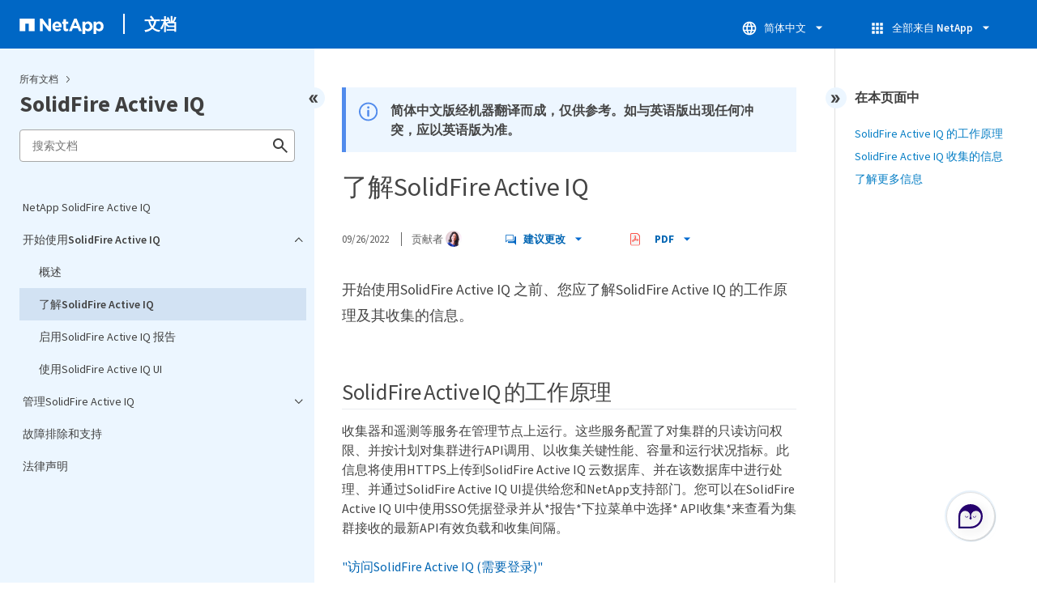

--- FILE ---
content_type: text/html
request_url: https://docs.netapp.com/zh-cn/solidfire-active-iq/sidebar.html
body_size: 1901
content:
<script>
  let sidebarAccordion = true;

  /* specific css rules for Mac */
  if(navigator.platform.match('Mac') !== null) {
    document.body.setAttribute('class', 'OSX');
  }

</script>

<div id="ie-sidebar-container">
  <ul id="ie-sidebar-list" >


<li 
      data-pdf-exists="true" 
      data-pdf-filename="NetApp SolidFire Active IQ"
      data-li-level="1#" 
      class="  "
      dale-page-url="/sidebar.html" 
      data-entry-url="/index.html" 
    ><a class="ie-sidebar-menuitem-1 " href="/zh-cn/solidfire-active-iq/index.html">
        NetApp SolidFire Active IQ
      </a></li><li 
      data-pdf-exists="true" 
      data-pdf-filename="开始使用SolidFire Active IQ"
      data-li-level="1" 
      class=" sidebar-folder   "
      dale-page-url="/sidebar.html" 
      data-entry-url="" 
    ><a class="ie-sidebar-menuitem-1  ie-sidebar-button " href="#">
        <img class="ie-sidebar-icon ie-sidebar-button open" src="https://docs.netapp.com/common/2/images/link_expand.svg" alt="" />
        <img class="ie-sidebar-icon ie-sidebar-button close" src="https://docs.netapp.com/common/2/images/link_collapse.svg" alt="" />
        <!--<div class="" style="display: inline;"> 开始使用SolidFire Active IQ</div>-->
         开始使用SolidFire Active IQ
      </a>
      <ul class="">
        


<li 
      data-pdf-exists="true" 
      data-pdf-filename="概述"
      data-li-level="2#" 
      class="  "
      dale-page-url="/sidebar.html" 
      data-entry-url="/task-active-iq-get-started-overview.html" 
    ><a class="ie-sidebar-menuitem-2 " href="/zh-cn/solidfire-active-iq/task-active-iq-get-started-overview.html">
        概述
      </a></li><li 
      data-pdf-exists="true" 
      data-pdf-filename="了解SolidFire Active IQ"
      data-li-level="2#" 
      class="  "
      dale-page-url="/sidebar.html" 
      data-entry-url="/concept-active-iq-learn-about-active-iq.html" 
    ><a class="ie-sidebar-menuitem-2 " href="/zh-cn/solidfire-active-iq/concept-active-iq-learn-about-active-iq.html">
        了解SolidFire Active IQ
      </a></li><li 
      data-pdf-exists="true" 
      data-pdf-filename="启用SolidFire Active IQ 报告"
      data-li-level="2#" 
      class="  "
      dale-page-url="/sidebar.html" 
      data-entry-url="/task-active-iq-enable-reporting.html" 
    ><a class="ie-sidebar-menuitem-2 " href="/zh-cn/solidfire-active-iq/task-active-iq-enable-reporting.html">
        启用SolidFire Active IQ 报告
      </a></li><li 
      data-pdf-exists="true" 
      data-pdf-filename="使用SolidFire Active IQ UI"
      data-li-level="2#" 
      class="  "
      dale-page-url="/sidebar.html" 
      data-entry-url="/task-active-iq-use-the-user-interface.html" 
    ><a class="ie-sidebar-menuitem-2 " href="/zh-cn/solidfire-active-iq/task-active-iq-use-the-user-interface.html">
        使用SolidFire Active IQ UI
      </a></li></ul></li><li 
      data-pdf-exists="true" 
      data-pdf-filename="管理SolidFire Active IQ"
      data-li-level="1" 
      class=" sidebar-folder   "
      dale-page-url="/sidebar.html" 
      data-entry-url="" 
    ><a class="ie-sidebar-menuitem-1  ie-sidebar-button " href="#">
        <img class="ie-sidebar-icon ie-sidebar-button open" src="https://docs.netapp.com/common/2/images/link_expand.svg" alt="" />
        <img class="ie-sidebar-icon ie-sidebar-button close" src="https://docs.netapp.com/common/2/images/link_collapse.svg" alt="" />
        <!--<div class="" style="display: inline;"> 管理SolidFire Active IQ</div>-->
         管理SolidFire Active IQ
      </a>
      <ul class="">
        


<li 
      data-pdf-exists="true" 
      data-pdf-filename="概述"
      data-li-level="2#" 
      class="  "
      dale-page-url="/sidebar.html" 
      data-entry-url="/task-active-iq-manage-overview.html" 
    ><a class="ie-sidebar-menuitem-2 " href="/zh-cn/solidfire-active-iq/task-active-iq-manage-overview.html">
        概述
      </a></li><li 
      data-pdf-exists="true" 
      data-pdf-filename="所有集群视图"
      data-li-level="2" 
      class=" sidebar-folder   "
      dale-page-url="/sidebar.html" 
      data-entry-url="" 
    ><a class="ie-sidebar-menuitem-2  ie-sidebar-button " href="#">
        <img class="ie-sidebar-icon ie-sidebar-button open" src="https://docs.netapp.com/common/2/images/link_expand.svg" alt="" />
        <img class="ie-sidebar-icon ie-sidebar-button close" src="https://docs.netapp.com/common/2/images/link_collapse.svg" alt="" />
        <!--<div class="" style="display: inline;"> 所有集群视图</div>-->
         所有集群视图
      </a>
      <ul class="">
        


<li 
      data-pdf-exists="true" 
      data-pdf-filename="概述"
      data-li-level="3#" 
      class="  "
      dale-page-url="/sidebar.html" 
      data-entry-url="/task-active-iq-all-clusters-view-overview.html" 
    ><a class="ie-sidebar-menuitem-3 " href="/zh-cn/solidfire-active-iq/task-active-iq-all-clusters-view-overview.html">
        概述
      </a></li><li 
      data-pdf-exists="true" 
      data-pdf-filename="所有集群查看仪表板"
      data-li-level="3" 
      class=" sidebar-folder   "
      dale-page-url="/sidebar.html" 
      data-entry-url="" 
    ><a class="ie-sidebar-menuitem-3  ie-sidebar-button " href="#">
        <img class="ie-sidebar-icon ie-sidebar-button open" src="https://docs.netapp.com/common/2/images/link_expand.svg" alt="" />
        <img class="ie-sidebar-icon ie-sidebar-button close" src="https://docs.netapp.com/common/2/images/link_collapse.svg" alt="" />
        <!--<div class="" style="display: inline;"> 所有集群查看仪表板</div>-->
         所有集群查看仪表板
      </a>
      <ul class="">
        


<li 
      data-pdf-exists="true" 
      data-pdf-filename="信息板"
      data-li-level="4#" 
      class="  "
      dale-page-url="/sidebar.html" 
      data-entry-url="/task-active-iq-all-clusters-view-dashboard.html" 
    ><a class="ie-sidebar-menuitem-4 " href="/zh-cn/solidfire-active-iq/task-active-iq-all-clusters-view-dashboard.html">
        信息板
      </a></li><li 
      data-pdf-exists="true" 
      data-pdf-filename="集群操作"
      data-li-level="4#" 
      class="  "
      dale-page-url="/sidebar.html" 
      data-entry-url="/task-active-iq-cluster-options.html" 
    ><a class="ie-sidebar-menuitem-4 " href="/zh-cn/solidfire-active-iq/task-active-iq-cluster-options.html">
        集群操作
      </a></li></ul></li><li 
      data-pdf-exists="true" 
      data-pdf-filename="警报"
      data-li-level="3#" 
      class="  "
      dale-page-url="/sidebar.html" 
      data-entry-url="/task-active-iq-alerts.html" 
    ><a class="ie-sidebar-menuitem-3 " href="/zh-cn/solidfire-active-iq/task-active-iq-alerts.html">
        警报
      </a></li><li 
      data-pdf-exists="true" 
      data-pdf-filename="容量许可"
      data-li-level="3#" 
      class="  "
      dale-page-url="/sidebar.html" 
      data-entry-url="/task-active-iq-capacity-licensing.html" 
    ><a class="ie-sidebar-menuitem-3 " href="/zh-cn/solidfire-active-iq/task-active-iq-capacity-licensing.html">
        容量许可
      </a></li><li 
      data-pdf-exists="true" 
      data-pdf-filename="术语容量"
      data-li-level="3#" 
      class="  "
      dale-page-url="/sidebar.html" 
      data-entry-url="/task-active-iq-term-capacity.html" 
    ><a class="ie-sidebar-menuitem-3 " href="/zh-cn/solidfire-active-iq/task-active-iq-term-capacity.html">
        术语容量
      </a></li></ul></li><li 
      data-pdf-exists="true" 
      data-pdf-filename="选择一个集群"
      data-li-level="2" 
      class=" sidebar-folder   "
      dale-page-url="/sidebar.html" 
      data-entry-url="" 
    ><a class="ie-sidebar-menuitem-2  ie-sidebar-button " href="#">
        <img class="ie-sidebar-icon ie-sidebar-button open" src="https://docs.netapp.com/common/2/images/link_expand.svg" alt="" />
        <img class="ie-sidebar-icon ie-sidebar-button close" src="https://docs.netapp.com/common/2/images/link_collapse.svg" alt="" />
        <!--<div class="" style="display: inline;"> 选择一个集群</div>-->
         选择一个集群
      </a>
      <ul class="">
        


<li 
      data-pdf-exists="true" 
      data-pdf-filename="概述"
      data-li-level="3#" 
      class="  "
      dale-page-url="/sidebar.html" 
      data-entry-url="/task-active-iq-select-cluster-overview.html" 
    ><a class="ie-sidebar-menuitem-3 " href="/zh-cn/solidfire-active-iq/task-active-iq-select-cluster-overview.html">
        概述
      </a></li><li 
      data-pdf-exists="true" 
      data-pdf-filename="单个集群视图信息板"
      data-li-level="3#" 
      class="  "
      dale-page-url="/sidebar.html" 
      data-entry-url="/task-active-iq-single-cluster-view-dashboard.html" 
    ><a class="ie-sidebar-menuitem-3 " href="/zh-cn/solidfire-active-iq/task-active-iq-single-cluster-view-dashboard.html">
        单个集群视图信息板
      </a></li><li 
      data-pdf-exists="true" 
      data-pdf-filename="报告"
      data-li-level="3#" 
      class="  "
      dale-page-url="/sidebar.html" 
      data-entry-url="/task-active-iq-reporting-options.html" 
    ><a class="ie-sidebar-menuitem-3 " href="/zh-cn/solidfire-active-iq/task-active-iq-reporting-options.html">
        报告
      </a></li></ul></li><li 
      data-pdf-exists="true" 
      data-pdf-filename="节点"
      data-li-level="2#" 
      class="  "
      dale-page-url="/sidebar.html" 
      data-entry-url="/task-active-iq-nodes.html" 
    ><a class="ie-sidebar-menuitem-2 " href="/zh-cn/solidfire-active-iq/task-active-iq-nodes.html">
        节点
      </a></li><li 
      data-pdf-exists="true" 
      data-pdf-filename="驱动器"
      data-li-level="2#" 
      class="  "
      dale-page-url="/sidebar.html" 
      data-entry-url="/task_active_iq_drives.html" 
    ><a class="ie-sidebar-menuitem-2 " href="/zh-cn/solidfire-active-iq/task_active_iq_drives.html">
        驱动器
      </a></li><li 
      data-pdf-exists="true" 
      data-pdf-filename="Volumes"
      data-li-level="2" 
      class=" sidebar-folder   "
      dale-page-url="/sidebar.html" 
      data-entry-url="" 
    ><a class="ie-sidebar-menuitem-2  ie-sidebar-button " href="#">
        <img class="ie-sidebar-icon ie-sidebar-button open" src="https://docs.netapp.com/common/2/images/link_expand.svg" alt="" />
        <img class="ie-sidebar-icon ie-sidebar-button close" src="https://docs.netapp.com/common/2/images/link_collapse.svg" alt="" />
        <!--<div class="" style="display: inline;"> Volumes</div>-->
         Volumes
      </a>
      <ul class="">
        


<li 
      data-pdf-exists="true" 
      data-pdf-filename="概述"
      data-li-level="3#" 
      class="  "
      dale-page-url="/sidebar.html" 
      data-entry-url="/task_active_iq_volumes_overview.html" 
    ><a class="ie-sidebar-menuitem-3 " href="/zh-cn/solidfire-active-iq/task_active_iq_volumes_overview.html">
        概述
      </a></li><li 
      data-pdf-exists="true" 
      data-pdf-filename="活动卷"
      data-li-level="3#" 
      class="  "
      dale-page-url="/sidebar.html" 
      data-entry-url="/task-active-iq-active-volumes.html" 
    ><a class="ie-sidebar-menuitem-3 " href="/zh-cn/solidfire-active-iq/task-active-iq-active-volumes.html">
        活动卷
      </a></li><li 
      data-pdf-exists="true" 
      data-pdf-filename="Snapshot和Snapshot计划"
      data-li-level="3#" 
      class="  "
      dale-page-url="/sidebar.html" 
      data-entry-url="/task-active-iq-snapshots-and-schedules.html" 
    ><a class="ie-sidebar-menuitem-3 " href="/zh-cn/solidfire-active-iq/task-active-iq-snapshots-and-schedules.html">
        Snapshot和Snapshot计划
      </a></li><li 
      data-pdf-exists="true" 
      data-pdf-filename="卷性能"
      data-li-level="3#" 
      class="  "
      dale-page-url="/sidebar.html" 
      data-entry-url="/task-active-iq-volume-performance.html" 
    ><a class="ie-sidebar-menuitem-3 " href="/zh-cn/solidfire-active-iq/task-active-iq-volume-performance.html">
        卷性能
      </a></li></ul></li><li 
      data-pdf-exists="true" 
      data-pdf-filename="Replication"
      data-li-level="2#" 
      class="  "
      dale-page-url="/sidebar.html" 
      data-entry-url="/task_active_iq_replication.html" 
    ><a class="ie-sidebar-menuitem-2 " href="/zh-cn/solidfire-active-iq/task_active_iq_replication.html">
        Replication
      </a></li><li 
      data-pdf-exists="true" 
      data-pdf-filename="虚拟卷"
      data-li-level="2#" 
      class="  "
      dale-page-url="/sidebar.html" 
      data-entry-url="/task-active-iq-virtual-volumes.html" 
    ><a class="ie-sidebar-menuitem-2 " href="/zh-cn/solidfire-active-iq/task-active-iq-virtual-volumes.html">
        虚拟卷
      </a></li><li 
      data-pdf-exists="true" 
      data-pdf-filename="QoS管理"
      data-li-level="2" 
      class=" sidebar-folder   "
      dale-page-url="/sidebar.html" 
      data-entry-url="" 
    ><a class="ie-sidebar-menuitem-2  ie-sidebar-button " href="#">
        <img class="ie-sidebar-icon ie-sidebar-button open" src="https://docs.netapp.com/common/2/images/link_expand.svg" alt="" />
        <img class="ie-sidebar-icon ie-sidebar-button close" src="https://docs.netapp.com/common/2/images/link_collapse.svg" alt="" />
        <!--<div class="" style="display: inline;"> QoS管理</div>-->
         QoS管理
      </a>
      <ul class="">
        


<li 
      data-pdf-exists="true" 
      data-pdf-filename="概述"
      data-li-level="3#" 
      class="  "
      dale-page-url="/sidebar.html" 
      data-entry-url="/task-active-iq-qos-management-overview.html" 
    ><a class="ie-sidebar-menuitem-3 " href="/zh-cn/solidfire-active-iq/task-active-iq-qos-management-overview.html">
        概述
      </a></li><li 
      data-pdf-exists="true" 
      data-pdf-filename="建议"
      data-li-level="3#" 
      class="  "
      dale-page-url="/sidebar.html" 
      data-entry-url="/task-active-iq-recommendations.html" 
    ><a class="ie-sidebar-menuitem-3 " href="/zh-cn/solidfire-active-iq/task-active-iq-recommendations.html">
        建议
      </a></li><li 
      data-pdf-exists="true" 
      data-pdf-filename="节点限制"
      data-li-level="3#" 
      class="  "
      dale-page-url="/sidebar.html" 
      data-entry-url="/task-active-iq-throttling.html" 
    ><a class="ie-sidebar-menuitem-3 " href="/zh-cn/solidfire-active-iq/task-active-iq-throttling.html">
        节点限制
      </a></li><li 
      data-pdf-exists="true" 
      data-pdf-filename="最繁忙的卷"
      data-li-level="3#" 
      class="  "
      dale-page-url="/sidebar.html" 
      data-entry-url="/task-active-iq-busiest-volumes.html" 
    ><a class="ie-sidebar-menuitem-3 " href="/zh-cn/solidfire-active-iq/task-active-iq-busiest-volumes.html">
        最繁忙的卷
      </a></li></ul></li><li 
      data-pdf-exists="true" 
      data-pdf-filename="虚拟机"
      data-li-level="2#" 
      class="  "
      dale-page-url="/sidebar.html" 
      data-entry-url="/task-active-iq-virtual-machines.html" 
    ><a class="ie-sidebar-menuitem-2 " href="/zh-cn/solidfire-active-iq/task-active-iq-virtual-machines.html">
        虚拟机
      </a></li><li 
      data-pdf-exists="true" 
      data-pdf-filename="VMware警报"
      data-li-level="2#" 
      class="  "
      dale-page-url="/sidebar.html" 
      data-entry-url="/task-active-iq-vmware-alarms.html" 
    ><a class="ie-sidebar-menuitem-2 " href="/zh-cn/solidfire-active-iq/task-active-iq-vmware-alarms.html">
        VMware警报
      </a></li><li 
      data-pdf-exists="true" 
      data-pdf-filename="所有节点视图"
      data-li-level="2#" 
      class="  "
      dale-page-url="/sidebar.html" 
      data-entry-url="/task-active-iq-all-nodes-view.html" 
    ><a class="ie-sidebar-menuitem-2 " href="/zh-cn/solidfire-active-iq/task-active-iq-all-nodes-view.html">
        所有节点视图
      </a></li></ul></li><li 
      data-pdf-exists="true" 
      data-pdf-filename="故障排除和支持"
      data-li-level="1#" 
      class="  "
      dale-page-url="/sidebar.html" 
      data-entry-url="/task-active-iq-troubleshoot-support.html" 
    ><a class="ie-sidebar-menuitem-1 " href="/zh-cn/solidfire-active-iq/task-active-iq-troubleshoot-support.html">
        故障排除和支持
      </a></li><li 
      data-pdf-exists="true" 
      data-pdf-filename="法律声明"
      data-li-level="1#" 
      class="  "
      dale-page-url="/sidebar.html" 
      data-entry-url="/legal-notices.html" 
    ><a class="ie-sidebar-menuitem-1 " href="/zh-cn/solidfire-active-iq/legal-notices.html">
        法律声明
      </a></li></ul>
</div>
<script>

  $(".ie-sidebar-button").click(function (e) {
    e.preventDefault();
    e.stopPropagation();

    expandedLI = $('li.ie-sidebar-expand')

    const li = $(this).closest("li");

    const parentsLI = $(li).parents('li');

    expandedLI.map(element => {
      if (sidebarAccordion && !li.hasClass('ie-sidebar-expand') && jQuery.inArray(expandedLI[element], parentsLI) == -1) {
        $(expandedLI[element]).toggleClass('ie-sidebar-expand');
        $(expandedLI[element]).children("ul").animate({ height: 'toggle' }, 400, function () {
          $(li).children("ul").toggleClass('ie-sidebar-open');

        })
      }

    })

    $(li).toggleClass('ie-sidebar-expand');
    $(li).children("ul").animate({ height: 'toggle' }, 400, function () {
      $(li).children("ul").toggleClass('ie-sidebar-open');
    })
  });


  
    $("li.ie-sidebar-selected").parents('ul').toggleClass("ie-sidebar-open");
    $("li.ie-sidebar-selected").toggleClass("ie-sidebar-expand")
    $("ul.ie-sidebar-open").parent().toggleClass("ie-sidebar-expand");
    $("li.ie-sidebar-selected").children('ul').toggleClass("ie-sidebar-open")
  
  
</script>

--- FILE ---
content_type: text/html
request_url: https://docs.netapp.com/zh-cn/solidfire-active-iq/pdf-entries.html
body_size: 636
content:







    
      <ul class="subfolders" style="display:none;">
        <li class="pdf-ux-container">
          
          
          
          <a target="_blank" class="pdf-download-link"
            
              href="/zh-cn/solidfire-active-iq/pdfs/sidebar/开始使用SolidFire_Active_IQ.pdf" 
            
          >
            <img src="https://docs.netapp.com/common/2/images/pdf-icon.png" alt="" width="16" height="16"/>
            开始使用SolidFire Active IQ
          </a>
          
    <ul class="subfolders" id="pdf-remove" style="display:none;" ><li class="" data-pdf-leaf="/task-active-iq-get-started-overview.html"></li></ul>
  


    <ul class="subfolders" id="pdf-remove" style="display:none;" ><li class="" data-pdf-leaf="/concept-active-iq-learn-about-active-iq.html"></li></ul>
  


    <ul class="subfolders" id="pdf-remove" style="display:none;" ><li class="" data-pdf-leaf="/task-active-iq-enable-reporting.html"></li></ul>
  


    <ul class="subfolders" id="pdf-remove" style="display:none;" ><li class="" data-pdf-leaf="/task-active-iq-use-the-user-interface.html"></li></ul>
  



        </li>
      </ul>
    
  



    
      <ul class="subfolders" style="display:none;">
        <li class="pdf-ux-container">
          
          
          
          <a target="_blank" class="pdf-download-link"
            
              href="/zh-cn/solidfire-active-iq/pdfs/sidebar/管理SolidFire_Active_IQ.pdf" 
            
          >
            <img src="https://docs.netapp.com/common/2/images/pdf-icon.png" alt="" width="16" height="16"/>
            管理SolidFire Active IQ
          </a>
          
    <ul class="subfolders" id="pdf-remove" style="display:none;" ><li class="" data-pdf-leaf="/task-active-iq-manage-overview.html"></li></ul>
  



    
      <ul class="subfolders" style="display:none;">
        <li class="pdf-ux-container">
          
          
          
          <a target="_blank" class="pdf-download-link"
            
              href="/zh-cn/solidfire-active-iq/pdfs/sidebar/所有集群视图.pdf" 
            
          >
            <img src="https://docs.netapp.com/common/2/images/pdf-icon.png" alt="" width="16" height="16"/>
            所有集群视图
          </a>
          
    <ul class="subfolders" id="pdf-remove" style="display:none;" ><li class="" data-pdf-leaf="/task-active-iq-all-clusters-view-overview.html"></li></ul>
  



    
      <ul class="subfolders" style="display:none;">
        <li class="pdf-ux-container">
          
          
          
          <a target="_blank" class="pdf-download-link"
            
              href="/zh-cn/solidfire-active-iq/pdfs/sidebar/所有集群查看仪表板.pdf" 
            
          >
            <img src="https://docs.netapp.com/common/2/images/pdf-icon.png" alt="" width="16" height="16"/>
            所有集群查看仪表板
          </a>
          
    <ul class="subfolders" id="pdf-remove" style="display:none;" ><li class="" data-pdf-leaf="/task-active-iq-all-clusters-view-dashboard.html"></li></ul>
  


    <ul class="subfolders" id="pdf-remove" style="display:none;" ><li class="" data-pdf-leaf="/task-active-iq-cluster-options.html"></li></ul>
  



        </li>
      </ul>
    
  


    <ul class="subfolders" id="pdf-remove" style="display:none;" ><li class="" data-pdf-leaf="/task-active-iq-alerts.html"></li></ul>
  


    <ul class="subfolders" id="pdf-remove" style="display:none;" ><li class="" data-pdf-leaf="/task-active-iq-capacity-licensing.html"></li></ul>
  


    <ul class="subfolders" id="pdf-remove" style="display:none;" ><li class="" data-pdf-leaf="/task-active-iq-term-capacity.html"></li></ul>
  



        </li>
      </ul>
    
  



    
      <ul class="subfolders" style="display:none;">
        <li class="pdf-ux-container">
          
          
          
          <a target="_blank" class="pdf-download-link"
            
              href="/zh-cn/solidfire-active-iq/pdfs/sidebar/选择一个集群.pdf" 
            
          >
            <img src="https://docs.netapp.com/common/2/images/pdf-icon.png" alt="" width="16" height="16"/>
            选择一个集群
          </a>
          
    <ul class="subfolders" id="pdf-remove" style="display:none;" ><li class="" data-pdf-leaf="/task-active-iq-select-cluster-overview.html"></li></ul>
  


    <ul class="subfolders" id="pdf-remove" style="display:none;" ><li class="" data-pdf-leaf="/task-active-iq-single-cluster-view-dashboard.html"></li></ul>
  


    <ul class="subfolders" id="pdf-remove" style="display:none;" ><li class="" data-pdf-leaf="/task-active-iq-reporting-options.html"></li></ul>
  



        </li>
      </ul>
    
  


    <ul class="subfolders" id="pdf-remove" style="display:none;" ><li class="" data-pdf-leaf="/task-active-iq-nodes.html"></li></ul>
  


    <ul class="subfolders" id="pdf-remove" style="display:none;" ><li class="" data-pdf-leaf="/task_active_iq_drives.html"></li></ul>
  



    
      <ul class="subfolders" style="display:none;">
        <li class="pdf-ux-container">
          
          
          
          <a target="_blank" class="pdf-download-link"
            
              href="/zh-cn/solidfire-active-iq/pdfs/sidebar/Volumes.pdf" 
            
          >
            <img src="https://docs.netapp.com/common/2/images/pdf-icon.png" alt="" width="16" height="16"/>
            Volumes
          </a>
          
    <ul class="subfolders" id="pdf-remove" style="display:none;" ><li class="" data-pdf-leaf="/task_active_iq_volumes_overview.html"></li></ul>
  


    <ul class="subfolders" id="pdf-remove" style="display:none;" ><li class="" data-pdf-leaf="/task-active-iq-active-volumes.html"></li></ul>
  


    <ul class="subfolders" id="pdf-remove" style="display:none;" ><li class="" data-pdf-leaf="/task-active-iq-snapshots-and-schedules.html"></li></ul>
  


    <ul class="subfolders" id="pdf-remove" style="display:none;" ><li class="" data-pdf-leaf="/task-active-iq-volume-performance.html"></li></ul>
  



        </li>
      </ul>
    
  


    <ul class="subfolders" id="pdf-remove" style="display:none;" ><li class="" data-pdf-leaf="/task_active_iq_replication.html"></li></ul>
  


    <ul class="subfolders" id="pdf-remove" style="display:none;" ><li class="" data-pdf-leaf="/task-active-iq-virtual-volumes.html"></li></ul>
  



    
      <ul class="subfolders" style="display:none;">
        <li class="pdf-ux-container">
          
          
          
          <a target="_blank" class="pdf-download-link"
            
              href="/zh-cn/solidfire-active-iq/pdfs/sidebar/QoS管理.pdf" 
            
          >
            <img src="https://docs.netapp.com/common/2/images/pdf-icon.png" alt="" width="16" height="16"/>
            QoS管理
          </a>
          
    <ul class="subfolders" id="pdf-remove" style="display:none;" ><li class="" data-pdf-leaf="/task-active-iq-qos-management-overview.html"></li></ul>
  


    <ul class="subfolders" id="pdf-remove" style="display:none;" ><li class="" data-pdf-leaf="/task-active-iq-recommendations.html"></li></ul>
  


    <ul class="subfolders" id="pdf-remove" style="display:none;" ><li class="" data-pdf-leaf="/task-active-iq-throttling.html"></li></ul>
  


    <ul class="subfolders" id="pdf-remove" style="display:none;" ><li class="" data-pdf-leaf="/task-active-iq-busiest-volumes.html"></li></ul>
  



        </li>
      </ul>
    
  


    <ul class="subfolders" id="pdf-remove" style="display:none;" ><li class="" data-pdf-leaf="/task-active-iq-virtual-machines.html"></li></ul>
  


    <ul class="subfolders" id="pdf-remove" style="display:none;" ><li class="" data-pdf-leaf="/task-active-iq-vmware-alarms.html"></li></ul>
  


    <ul class="subfolders" id="pdf-remove" style="display:none;" ><li class="" data-pdf-leaf="/task-active-iq-all-nodes-view.html"></li></ul>
  



        </li>
      </ul>
    
  








--- FILE ---
content_type: application/x-javascript;charset=utf-8
request_url: https://sometrics.netapp.com/id?d_visid_ver=5.5.0&d_fieldgroup=A&mcorgid=1D6F34B852784AA40A490D44%40AdobeOrg&mid=23967844283048461371036800224161748078&ts=1768776876934
body_size: -42
content:
{"mid":"23967844283048461371036800224161748078"}